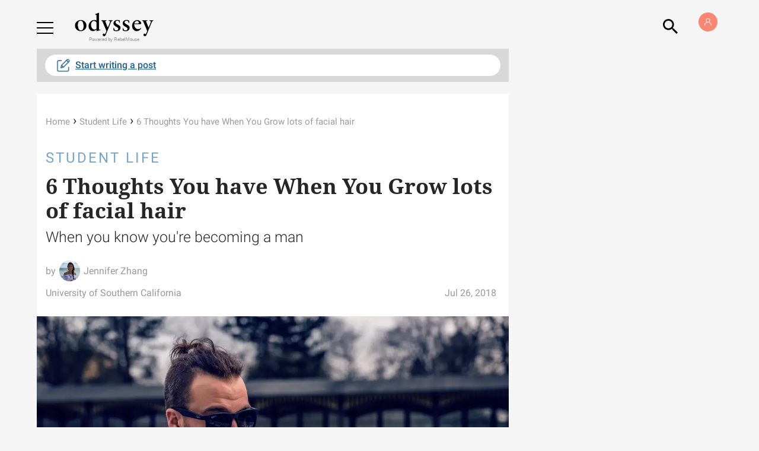

--- FILE ---
content_type: application/javascript; charset=utf-8
request_url: https://fundingchoicesmessages.google.com/f/AGSKWxVLYVG5ZXF7UQGemhOrYSnXSUuHfokifRxGdaFP5vfqtPt08z_B2V3g4Gz3W9lRK_BqCHO3tzn8gUkEFQN9cl2R8rOlJ--FEaXbCAEJjlo6QmzgzEIjp3SQCs9Tr_xg5Z2uWNBqoA==?fccs=W251bGwsbnVsbCxudWxsLG51bGwsbnVsbCxudWxsLFsxNzY4NTQxNzc5LDUwMjAwMDAwMF0sbnVsbCxudWxsLG51bGwsW251bGwsWzcsNl0sbnVsbCxudWxsLG51bGwsbnVsbCxudWxsLG51bGwsbnVsbCxudWxsLG51bGwsMV0sImh0dHBzOi8vd3d3LnRoZW9keXNzZXlvbmxpbmUuY29tL3lvdS1ncm93LWxvdHMtZmFjaWFsLWhhaXIiLG51bGwsW1s4LCJNOWxrelVhWkRzZyJdLFs5LCJlbi1VUyJdLFsxNiwiWzEsMSwxXSJdLFsxOSwiMiJdLFsxNywiWzBdIl0sWzI0LCIiXSxbMjksImZhbHNlIl1dXQ
body_size: 122
content:
if (typeof __googlefc.fcKernelManager.run === 'function') {"use strict";this.default_ContributorServingResponseClientJs=this.default_ContributorServingResponseClientJs||{};(function(_){var window=this;
try{
var np=function(a){this.A=_.t(a)};_.u(np,_.J);var op=function(a){this.A=_.t(a)};_.u(op,_.J);op.prototype.getWhitelistStatus=function(){return _.F(this,2)};var pp=function(a){this.A=_.t(a)};_.u(pp,_.J);var qp=_.Zc(pp),rp=function(a,b,c){this.B=a;this.j=_.A(b,np,1);this.l=_.A(b,_.Nk,3);this.F=_.A(b,op,4);a=this.B.location.hostname;this.D=_.Dg(this.j,2)&&_.O(this.j,2)!==""?_.O(this.j,2):a;a=new _.Og(_.Ok(this.l));this.C=new _.bh(_.q.document,this.D,a);this.console=null;this.o=new _.jp(this.B,c,a)};
rp.prototype.run=function(){if(_.O(this.j,3)){var a=this.C,b=_.O(this.j,3),c=_.dh(a),d=new _.Ug;b=_.fg(d,1,b);c=_.C(c,1,b);_.hh(a,c)}else _.eh(this.C,"FCNEC");_.lp(this.o,_.A(this.l,_.Ae,1),this.l.getDefaultConsentRevocationText(),this.l.getDefaultConsentRevocationCloseText(),this.l.getDefaultConsentRevocationAttestationText(),this.D);_.mp(this.o,_.F(this.F,1),this.F.getWhitelistStatus());var e;a=(e=this.B.googlefc)==null?void 0:e.__executeManualDeployment;a!==void 0&&typeof a==="function"&&_.Qo(this.o.G,
"manualDeploymentApi")};var sp=function(){};sp.prototype.run=function(a,b,c){var d;return _.v(function(e){d=qp(b);(new rp(a,d,c)).run();return e.return({})})};_.Rk(7,new sp);
}catch(e){_._DumpException(e)}
}).call(this,this.default_ContributorServingResponseClientJs);
// Google Inc.

//# sourceURL=/_/mss/boq-content-ads-contributor/_/js/k=boq-content-ads-contributor.ContributorServingResponseClientJs.en_US.M9lkzUaZDsg.es5.O/d=1/exm=ad_blocking_detection_executable,kernel_loader,loader_js_executable/ed=1/rs=AJlcJMzanTQvnnVdXXtZinnKRQ21NfsPog/m=cookie_refresh_executable
__googlefc.fcKernelManager.run('\x5b\x5b\x5b7,\x22\x5b\x5bnull,\\\x22theodysseyonline.com\\\x22,\\\x22AKsRol8voBD8VBttDjstEill641v5Aa-gQRQTJE5vy9yQuEMQtJP2892wuihzuOzhdqWjWci-5fv3pwFVhpUO8Y_xOWuB5mkMIXKQmw0vqYH7hb0bVbV4je3HdbFaza6s4vSKGNonw0sd5YBwlDlbciA9RsiVJFabA\\\\u003d\\\\u003d\\\x22\x5d,null,\x5b\x5bnull,null,null,\\\x22https:\/\/fundingchoicesmessages.google.com\/f\/AGSKWxXBaycNF2hjQFpCkFDRP70Xlqwgai-UANDeeo7RveVqxibud4hqzlI51f0zF3mw-ioxwGWJfn_QZaWSkqWFc-cdRpIyZ8rAO6DpsWgb2JQ3GL01p8Kikk8hZpCyLw7affcH9kH9nw\\\\u003d\\\\u003d\\\x22\x5d,null,null,\x5bnull,null,null,\\\x22https:\/\/fundingchoicesmessages.google.com\/el\/AGSKWxWNtKFQfF5A31BLzQXeLXoa24Rzw-GqMWH6EJESZDSDpCQW5vhOa_la78h3hhrwD6hGrR6ImOWfHV3Lxyl3yE5kYXgQmTJPFwc8QDSviLe2-5OrovU7ehM9tfh4aJ9PXKMOfBxwCw\\\\u003d\\\\u003d\\\x22\x5d,null,\x5bnull,\x5b7,6\x5d,null,null,null,null,null,null,null,null,null,1\x5d\x5d,\x5b3,1\x5d\x5d\x22\x5d\x5d,\x5bnull,null,null,\x22https:\/\/fundingchoicesmessages.google.com\/f\/AGSKWxUgnTZvT-kx7TY2pEK_6LUBkhepvZjyRLOBQPx7g9ybYab2ZZ9yw-awCxGvp6xYYtTD5NQPNAoRlomCfBfwojU3v99epTA6JW1-zIUT3y3ixSxNqQnRZydtXvLYFwAI9kqRzUaR1g\\u003d\\u003d\x22\x5d\x5d');}

--- FILE ---
content_type: application/javascript; charset=utf-8
request_url: https://fundingchoicesmessages.google.com/f/AGSKWxVgcI8_bW1Y6DX4fQ6IxX-O_bET04KJHYDWlG0Z32HsVbA-cHSvFb-_7x4x-MTG2dAqoj5wIUvDauDW6ybmrI1q4pk-_owAfadyVvq4zOXnGyU8GwYcBFd2ADwRodglP2NYe3phhX0h4C3e9XMVEzPIl3muQ8z6RArT1FS2LpJxCDBOkFjD62YLLgl6/_/cdn.ads./erobanner./JavaScript/Ads--468x60_.il/ads/
body_size: -1292
content:
window['810102dd-f1f6-41b5-82c8-2a2d613cbdc6'] = true;